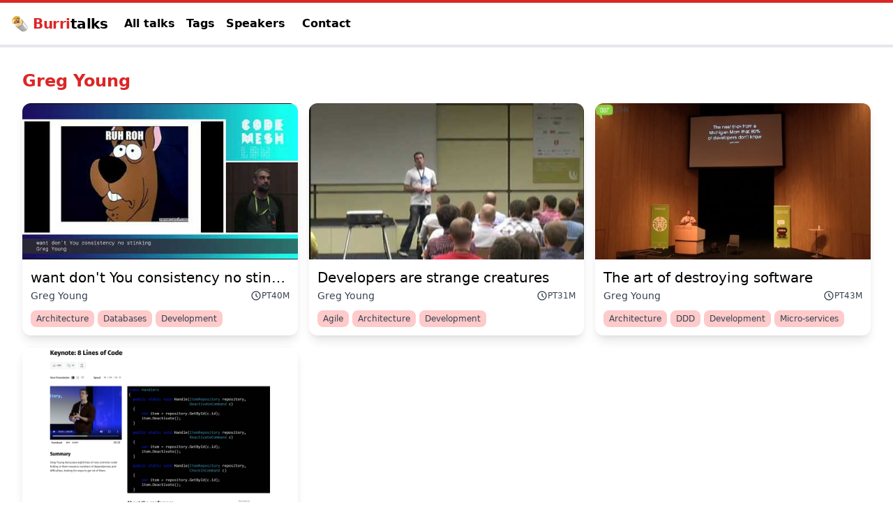

--- FILE ---
content_type: text/html; charset=UTF-8
request_url: https://burritalks.io/speakers/greg-young/
body_size: 1913
content:
<!doctype html><html class=h-full lang=en><head><meta charset=utf-8><meta name=viewport content="width=device-width,initial-scale=1"><link rel=canonical href=https://www.burritalks.io/speakers/greg-young/><meta name=description content="Burritalks is a list of hand picked talks about the software development, domain driven design, agile, constraint theory, and more!"><meta name=twitter:card content="summary_large_image"><meta name=twitter:image content="https://www.burritalks.io/images/logo-social.png"><meta name=twitter:title content="Greg Young"><meta name=twitter:description content="Burritalks is a list of hand picked talks about the software development, domain driven design, agile, constraint theory, and more!"><meta property="og:title" content="Greg Young"><meta property="og:description" content="Burritalks is a list of hand picked talks about the software development, domain driven design, agile, constraint theory, and more!"><meta property="og:type" content="website"><meta property="og:url" content="https://www.burritalks.io/speakers/greg-young/"><meta property="og:image" content="https://www.burritalks.io/images/logo-social.png"><link rel=alternate type=application/rss+xml href=https://www.burritalks.io/speakers/greg-young/index.xml title="🌯 Burritalks"><title>Greg Young | 🌯 Burritalks</title><link href=/css/styles.min.css rel=stylesheet><script type=text/javascript src=/js/index.js defer></script>
<script async defer data-domain=burritalks.io src=https://plausible.io/js/plausible.js></script>
<script>window.plausible=window.plausible||function(){(window.plausible.q=window.plausible.q||[]).push(arguments)}</script></head><body class="flex flex-col h-full"><div class="border-t-4 border-red-600"></div><div x-data="{ isOpen: false }" @keydown.escape="isOpen = false" class="lg:container lg:mx-auto lg:flex items-center lg:border-b-4 pb-5 lg:py-4"><div class="flex items-center justify-between px-4 py-2 lg:py-0 border-b lg:border-0"><div class="w-full lg:w-auto text-center"><a href=/ class=tracking-tight><div class="font-extrabold text-xl tracking-tight hover:text-red-600 focus:text-red-600 transition-colors duration-200 ease-out">🌯 <span class=text-red-600>Burri</span><span>talks</span></div></a></div><div class=lg:hidden><button @click="isOpen = !isOpen" class=text-red-500>
<span class=sr-only>Open main menu</span><svg class="h-6 w-6" xmlns="http://www.w3.org/2000/svg" fill="none" viewBox="0 0 24 24" stroke="currentcolor" aria-hidden="true"><path x-show="!isOpen" stroke-linecap="round" stroke-linejoin="round" stroke-width="2" d="M4 6h16M4 12h16M4 18h16"/><path x-show="isOpen" stroke-linecap="round" stroke-linejoin="round" stroke-width="2" d="M6 18 18 6M6 6l12 12"/></svg></button></div></div><div class="flex lg:flex text-center flex-col items-center lg:flex-row lg:space-x-2 border-b lg:border-0 pb-2 lg:pb-0" :class="{ 'block': isOpen, 'hidden': !isOpen }" @click.away="isOpen = false" x-show.transition=true><div><a href=/talks class="inline-block lg:inline px-2 pt-4 pb-2 lg:pb-5 font-semibold border-b-4 border-transparent hover:text-red-500 hover:border-red-500 transition-color duration-500 ease-out">All talks</a></div><div><a href=/tags class="inline-block lg:inline pt-4 pb-2 lg:pb-5 font-semibold border-b-4 border-transparent hover:text-red-500 hover:border-red-500 transition-color duration-500 ease-out">Tags</a></div><div><a href=/speakers class="inline-block lg:inline px-2 pt-4 pb-2 lg:pb-5 font-semibold border-b-4 border-transparent hover:text-red-500 hover:border-red-500 transition-color duration-500 ease-out">Speakers</a></div><div><a href=/contact class="inline-block lg:inline px-2 pt-4 pb-2 lg:pb-5 font-semibold border-b-4 border-transparent hover:text-red-500 hover:border-red-500 transition-color duration-500 ease-out">Contact</a></div></div></div><div class="flex-1 mx-auto p-8 container"><h1 class="text-2xl mb-4 text-red-600 font-bold">Greg Young</h1><div class="grid grid-flow-row grid-cols-1 lg:grid-cols-2 xl:grid-cols-3 gap-4"><a href=/talks/greg-young-want-dont-you-consistency-no-stinking/ class="block rounded-xl shadow-lg overflow-hidden transform hover:-translate-y-1 hover:scale-105 transition duration-500 ease-in-out"><img class="block h-56 object-cover w-full" src=/talks/greg-young-want-dont-you-consistency-no-stinking/cover_hu2d97dede338b463230613a327e5c23d3_12831_480x0_resize_q100_box.jpg alt="Preview of want don't You consistency no stinking by Greg Young" width=480 height=224><div class=p-3><span class="block text-xl truncate" title="want don't You consistency no stinking">want don't You consistency no stinking</span><div class="flex items-center justify-between"><div><span class="text-sm font-medium text-gray-700 speaker">Greg Young</span></div><div class="text-gray-700 font-medium text-xs float-right"><svg class="h-4 inline-block" xmlns="http://www.w3.org/2000/svg" fill="none" viewBox="0 0 24 24" stroke="currentcolor"><path stroke-linecap="round" stroke-linejoin="round" stroke-width="2" d="M12 8v4l3 3m6-3A9 9 0 113 12a9 9 0 0118 0z"/></svg><span>PT40M</span></div></div><div class=mt-2><span class="inline-block bg-red-200 rounded-lg px-2 py-1 font-medium text-gray-700 text-xs">Architecture</span>
<span class="inline-block bg-red-200 rounded-lg px-2 py-1 font-medium text-gray-700 text-xs">Databases</span>
<span class="inline-block bg-red-200 rounded-lg px-2 py-1 font-medium text-gray-700 text-xs">Development</span></div></div></a><a href=/talks/greg-young-developers-are-strange-creatures/ class="block rounded-xl shadow-lg overflow-hidden transform hover:-translate-y-1 hover:scale-105 transition duration-500 ease-in-out"><img class="block h-56 object-cover w-full" src=/talks/greg-young-developers-are-strange-creatures/cover_hud27389f87cc70611765e7e7132ef9791_13003_480x0_resize_q100_box.jpg alt='Preview of Developers are strange creatures by Greg Young' width=480 height=224><div class=p-3><span class="block text-xl truncate" title="Developers are strange creatures">Developers are strange creatures</span><div class="flex items-center justify-between"><div><span class="text-sm font-medium text-gray-700 speaker">Greg Young</span></div><div class="text-gray-700 font-medium text-xs float-right"><svg class="h-4 inline-block" xmlns="http://www.w3.org/2000/svg" fill="none" viewBox="0 0 24 24" stroke="currentcolor"><path stroke-linecap="round" stroke-linejoin="round" stroke-width="2" d="M12 8v4l3 3m6-3A9 9 0 113 12a9 9 0 0118 0z"/></svg><span>PT31M</span></div></div><div class=mt-2><span class="inline-block bg-red-200 rounded-lg px-2 py-1 font-medium text-gray-700 text-xs">Agile</span>
<span class="inline-block bg-red-200 rounded-lg px-2 py-1 font-medium text-gray-700 text-xs">Architecture</span>
<span class="inline-block bg-red-200 rounded-lg px-2 py-1 font-medium text-gray-700 text-xs">Development</span></div></div></a><a href=/talks/greg-young-the-art-of-destroying-software/ class="block rounded-xl shadow-lg overflow-hidden transform hover:-translate-y-1 hover:scale-105 transition duration-500 ease-in-out"><img class="block h-56 object-cover w-full" src=/talks/greg-young-the-art-of-destroying-software/cover_hu40de9f5bc79ed3156bbba417c0d9cd4a_20671_480x0_resize_q100_box.jpg alt='Preview of The art of destroying software by Greg Young' width=480 height=224><div class=p-3><span class="block text-xl truncate" title="The art of destroying software">The art of destroying software</span><div class="flex items-center justify-between"><div><span class="text-sm font-medium text-gray-700 speaker">Greg Young</span></div><div class="text-gray-700 font-medium text-xs float-right"><svg class="h-4 inline-block" xmlns="http://www.w3.org/2000/svg" fill="none" viewBox="0 0 24 24" stroke="currentcolor"><path stroke-linecap="round" stroke-linejoin="round" stroke-width="2" d="M12 8v4l3 3m6-3A9 9 0 113 12a9 9 0 0118 0z"/></svg><span>PT43M</span></div></div><div class=mt-2><span class="inline-block bg-red-200 rounded-lg px-2 py-1 font-medium text-gray-700 text-xs">Architecture</span>
<span class="inline-block bg-red-200 rounded-lg px-2 py-1 font-medium text-gray-700 text-xs">DDD</span>
<span class="inline-block bg-red-200 rounded-lg px-2 py-1 font-medium text-gray-700 text-xs">Development</span>
<span class="inline-block bg-red-200 rounded-lg px-2 py-1 font-medium text-gray-700 text-xs">Micro-services</span></div></div></a><a href=/talks/greg-young-8-lines-of-code/ class="block rounded-xl shadow-lg overflow-hidden transform hover:-translate-y-1 hover:scale-105 transition duration-500 ease-in-out"><img class="block h-56 object-cover w-full" src=/talks/greg-young-8-lines-of-code/cover_hu31f92bc9f7fa3d01fbb0bacef71dac94_1387283_480x0_resize_q100_box_3.png alt='Preview of 10 lines of code by Greg Young' width=480 height=224><div class=p-3><span class="block text-xl truncate" title="10 lines of code">10 lines of code</span><div class="flex items-center justify-between"><div><span class="text-sm font-medium text-gray-700 speaker">Greg Young</span></div><div class="text-gray-700 font-medium text-xs float-right"><svg class="h-4 inline-block" xmlns="http://www.w3.org/2000/svg" fill="none" viewBox="0 0 24 24" stroke="currentcolor"><path stroke-linecap="round" stroke-linejoin="round" stroke-width="2" d="M12 8v4l3 3m6-3A9 9 0 113 12a9 9 0 0118 0z"/></svg><span>PT47M</span></div></div><div class=mt-2><span class="inline-block bg-red-200 rounded-lg px-2 py-1 font-medium text-gray-700 text-xs">Development</span>
<span class="inline-block bg-red-200 rounded-lg px-2 py-1 font-medium text-gray-700 text-xs">Architecture</span></div></div></a></div></div><div class="w-full text-center py-6 bg-red-600 text-xs text-white"><div>This website is curated by <a href="http://www.charlesdesneuf.com?utm_source=burritalks.io&utm_medium=referral&utm_campaign=footer" class=font-bold>SelrahcD</a></div><div>Homepage picture by <a href="https://unsplash.com/@xteemu?utm_source=unsplash&utm_medium=referral&utm_content=creditCopyText" class=font-semibold>Teemu Paananen</a></div></div></body></html>

--- FILE ---
content_type: application/javascript; charset=UTF-8
request_url: https://burritalks.io/js/index.js
body_size: 12620
content:
(() => {
  var __create = Object.create;
  var __defProp = Object.defineProperty;
  var __getOwnPropDesc = Object.getOwnPropertyDescriptor;
  var __getOwnPropNames = Object.getOwnPropertyNames;
  var __getProtoOf = Object.getPrototypeOf;
  var __hasOwnProp = Object.prototype.hasOwnProperty;
  var __commonJS = (cb, mod) => function __require() {
    return mod || (0, cb[__getOwnPropNames(cb)[0]])((mod = { exports: {} }).exports, mod), mod.exports;
  };
  var __copyProps = (to, from, except, desc) => {
    if (from && typeof from === "object" || typeof from === "function") {
      for (let key of __getOwnPropNames(from))
        if (!__hasOwnProp.call(to, key) && key !== except)
          __defProp(to, key, { get: () => from[key], enumerable: !(desc = __getOwnPropDesc(from, key)) || desc.enumerable });
    }
    return to;
  };
  var __toESM = (mod, isNodeMode, target) => (target = mod != null ? __create(__getProtoOf(mod)) : {}, __copyProps(isNodeMode || !mod || !mod.__esModule ? __defProp(target, "default", { value: mod, enumerable: true }) : target, mod));

  // node_modules/alpinejs/dist/alpine.js
  var require_alpine = __commonJS({
    "node_modules/alpinejs/dist/alpine.js"(exports, module) {
      (function(global, factory) {
        typeof exports === "object" && typeof module !== "undefined" ? module.exports = factory() : typeof define === "function" && define.amd ? define(factory) : (global = global || self, global.Alpine = factory());
      })(exports, function() {
        "use strict";
        function _defineProperty(obj, key, value) {
          if (key in obj) {
            Object.defineProperty(obj, key, {
              value,
              enumerable: true,
              configurable: true,
              writable: true
            });
          } else {
            obj[key] = value;
          }
          return obj;
        }
        function ownKeys(object, enumerableOnly) {
          var keys = Object.keys(object);
          if (Object.getOwnPropertySymbols) {
            var symbols = Object.getOwnPropertySymbols(object);
            if (enumerableOnly)
              symbols = symbols.filter(function(sym) {
                return Object.getOwnPropertyDescriptor(object, sym).enumerable;
              });
            keys.push.apply(keys, symbols);
          }
          return keys;
        }
        function _objectSpread2(target) {
          for (var i = 1; i < arguments.length; i++) {
            var source = arguments[i] != null ? arguments[i] : {};
            if (i % 2) {
              ownKeys(Object(source), true).forEach(function(key) {
                _defineProperty(target, key, source[key]);
              });
            } else if (Object.getOwnPropertyDescriptors) {
              Object.defineProperties(target, Object.getOwnPropertyDescriptors(source));
            } else {
              ownKeys(Object(source)).forEach(function(key) {
                Object.defineProperty(target, key, Object.getOwnPropertyDescriptor(source, key));
              });
            }
          }
          return target;
        }
        function domReady() {
          return new Promise((resolve) => {
            if (document.readyState == "loading") {
              document.addEventListener("DOMContentLoaded", resolve);
            } else {
              resolve();
            }
          });
        }
        function arrayUnique(array) {
          return Array.from(new Set(array));
        }
        function isTesting() {
          return navigator.userAgent.includes("Node.js") || navigator.userAgent.includes("jsdom");
        }
        function checkedAttrLooseCompare(valueA, valueB) {
          return valueA == valueB;
        }
        function warnIfMalformedTemplate(el, directive) {
          if (el.tagName.toLowerCase() !== "template") {
            console.warn(`Alpine: [${directive}] directive should only be added to <template> tags. See https://github.com/alpinejs/alpine#${directive}`);
          } else if (el.content.childElementCount !== 1) {
            console.warn(`Alpine: <template> tag with [${directive}] encountered with an unexpected number of root elements. Make sure <template> has a single root element. `);
          }
        }
        function kebabCase(subject) {
          return subject.replace(/([a-z])([A-Z])/g, "$1-$2").replace(/[_\s]/, "-").toLowerCase();
        }
        function camelCase(subject) {
          return subject.toLowerCase().replace(/-(\w)/g, (match, char) => char.toUpperCase());
        }
        function walk(el, callback) {
          if (callback(el) === false)
            return;
          let node = el.firstElementChild;
          while (node) {
            walk(node, callback);
            node = node.nextElementSibling;
          }
        }
        function debounce(func, wait) {
          var timeout;
          return function() {
            var context = this, args = arguments;
            var later = function later2() {
              timeout = null;
              func.apply(context, args);
            };
            clearTimeout(timeout);
            timeout = setTimeout(later, wait);
          };
        }
        const handleError = (el, expression, error) => {
          console.warn(`Alpine Error: "${error}"

Expression: "${expression}"
Element:`, el);
          if (!isTesting()) {
            Object.assign(error, {
              el,
              expression
            });
            throw error;
          }
        };
        function tryCatch(cb, {
          el,
          expression
        }) {
          try {
            const value = cb();
            return value instanceof Promise ? value.catch((e) => handleError(el, expression, e)) : value;
          } catch (e) {
            handleError(el, expression, e);
          }
        }
        function saferEval(el, expression, dataContext, additionalHelperVariables = {}) {
          return tryCatch(() => {
            if (typeof expression === "function") {
              return expression.call(dataContext);
            }
            return new Function(["$data", ...Object.keys(additionalHelperVariables)], `var __alpine_result; with($data) { __alpine_result = ${expression} }; return __alpine_result`)(dataContext, ...Object.values(additionalHelperVariables));
          }, {
            el,
            expression
          });
        }
        function saferEvalNoReturn(el, expression, dataContext, additionalHelperVariables = {}) {
          return tryCatch(() => {
            if (typeof expression === "function") {
              return Promise.resolve(expression.call(dataContext, additionalHelperVariables["$event"]));
            }
            let AsyncFunction = Function;
            AsyncFunction = Object.getPrototypeOf(async function() {
            }).constructor;
            if (Object.keys(dataContext).includes(expression)) {
              let methodReference = new Function(["dataContext", ...Object.keys(additionalHelperVariables)], `with(dataContext) { return ${expression} }`)(dataContext, ...Object.values(additionalHelperVariables));
              if (typeof methodReference === "function") {
                return Promise.resolve(methodReference.call(dataContext, additionalHelperVariables["$event"]));
              } else {
                return Promise.resolve();
              }
            }
            return Promise.resolve(new AsyncFunction(["dataContext", ...Object.keys(additionalHelperVariables)], `with(dataContext) { ${expression} }`)(dataContext, ...Object.values(additionalHelperVariables)));
          }, {
            el,
            expression
          });
        }
        const xAttrRE = /^x-(on|bind|data|text|html|model|if|for|show|cloak|transition|ref|spread)\b/;
        function isXAttr(attr) {
          const name = replaceAtAndColonWithStandardSyntax(attr.name);
          return xAttrRE.test(name);
        }
        function getXAttrs(el, component, type) {
          let directives = Array.from(el.attributes).filter(isXAttr).map(parseHtmlAttribute);
          let spreadDirective = directives.filter((directive) => directive.type === "spread")[0];
          if (spreadDirective) {
            let spreadObject = saferEval(el, spreadDirective.expression, component.$data);
            directives = directives.concat(Object.entries(spreadObject).map(([name, value]) => parseHtmlAttribute({
              name,
              value
            })));
          }
          if (type)
            return directives.filter((i) => i.type === type);
          return sortDirectives(directives);
        }
        function sortDirectives(directives) {
          let directiveOrder = ["bind", "model", "show", "catch-all"];
          return directives.sort((a, b) => {
            let typeA = directiveOrder.indexOf(a.type) === -1 ? "catch-all" : a.type;
            let typeB = directiveOrder.indexOf(b.type) === -1 ? "catch-all" : b.type;
            return directiveOrder.indexOf(typeA) - directiveOrder.indexOf(typeB);
          });
        }
        function parseHtmlAttribute({
          name,
          value
        }) {
          const normalizedName = replaceAtAndColonWithStandardSyntax(name);
          const typeMatch = normalizedName.match(xAttrRE);
          const valueMatch = normalizedName.match(/:([a-zA-Z0-9\-:]+)/);
          const modifiers = normalizedName.match(/\.[^.\]]+(?=[^\]]*$)/g) || [];
          return {
            type: typeMatch ? typeMatch[1] : null,
            value: valueMatch ? valueMatch[1] : null,
            modifiers: modifiers.map((i) => i.replace(".", "")),
            expression: value
          };
        }
        function isBooleanAttr(attrName) {
          const booleanAttributes = ["disabled", "checked", "required", "readonly", "hidden", "open", "selected", "autofocus", "itemscope", "multiple", "novalidate", "allowfullscreen", "allowpaymentrequest", "formnovalidate", "autoplay", "controls", "loop", "muted", "playsinline", "default", "ismap", "reversed", "async", "defer", "nomodule"];
          return booleanAttributes.includes(attrName);
        }
        function replaceAtAndColonWithStandardSyntax(name) {
          if (name.startsWith("@")) {
            return name.replace("@", "x-on:");
          } else if (name.startsWith(":")) {
            return name.replace(":", "x-bind:");
          }
          return name;
        }
        function convertClassStringToArray(classList, filterFn = Boolean) {
          return classList.split(" ").filter(filterFn);
        }
        const TRANSITION_TYPE_IN = "in";
        const TRANSITION_TYPE_OUT = "out";
        const TRANSITION_CANCELLED = "cancelled";
        function transitionIn(el, show, reject, component, forceSkip = false) {
          if (forceSkip)
            return show();
          if (el.__x_transition && el.__x_transition.type === TRANSITION_TYPE_IN) {
            return;
          }
          const attrs = getXAttrs(el, component, "transition");
          const showAttr = getXAttrs(el, component, "show")[0];
          if (showAttr && showAttr.modifiers.includes("transition")) {
            let modifiers = showAttr.modifiers;
            if (modifiers.includes("out") && !modifiers.includes("in"))
              return show();
            const settingBothSidesOfTransition = modifiers.includes("in") && modifiers.includes("out");
            modifiers = settingBothSidesOfTransition ? modifiers.filter((i, index) => index < modifiers.indexOf("out")) : modifiers;
            transitionHelperIn(el, modifiers, show, reject);
          } else if (attrs.some((attr) => ["enter", "enter-start", "enter-end"].includes(attr.value))) {
            transitionClassesIn(el, component, attrs, show, reject);
          } else {
            show();
          }
        }
        function transitionOut(el, hide, reject, component, forceSkip = false) {
          if (forceSkip)
            return hide();
          if (el.__x_transition && el.__x_transition.type === TRANSITION_TYPE_OUT) {
            return;
          }
          const attrs = getXAttrs(el, component, "transition");
          const showAttr = getXAttrs(el, component, "show")[0];
          if (showAttr && showAttr.modifiers.includes("transition")) {
            let modifiers = showAttr.modifiers;
            if (modifiers.includes("in") && !modifiers.includes("out"))
              return hide();
            const settingBothSidesOfTransition = modifiers.includes("in") && modifiers.includes("out");
            modifiers = settingBothSidesOfTransition ? modifiers.filter((i, index) => index > modifiers.indexOf("out")) : modifiers;
            transitionHelperOut(el, modifiers, settingBothSidesOfTransition, hide, reject);
          } else if (attrs.some((attr) => ["leave", "leave-start", "leave-end"].includes(attr.value))) {
            transitionClassesOut(el, component, attrs, hide, reject);
          } else {
            hide();
          }
        }
        function transitionHelperIn(el, modifiers, showCallback, reject) {
          const styleValues = {
            duration: modifierValue(modifiers, "duration", 150),
            origin: modifierValue(modifiers, "origin", "center"),
            first: {
              opacity: 0,
              scale: modifierValue(modifiers, "scale", 95)
            },
            second: {
              opacity: 1,
              scale: 100
            }
          };
          transitionHelper(el, modifiers, showCallback, () => {
          }, reject, styleValues, TRANSITION_TYPE_IN);
        }
        function transitionHelperOut(el, modifiers, settingBothSidesOfTransition, hideCallback, reject) {
          const duration = settingBothSidesOfTransition ? modifierValue(modifiers, "duration", 150) : modifierValue(modifiers, "duration", 150) / 2;
          const styleValues = {
            duration,
            origin: modifierValue(modifiers, "origin", "center"),
            first: {
              opacity: 1,
              scale: 100
            },
            second: {
              opacity: 0,
              scale: modifierValue(modifiers, "scale", 95)
            }
          };
          transitionHelper(el, modifiers, () => {
          }, hideCallback, reject, styleValues, TRANSITION_TYPE_OUT);
        }
        function modifierValue(modifiers, key, fallback) {
          if (modifiers.indexOf(key) === -1)
            return fallback;
          const rawValue = modifiers[modifiers.indexOf(key) + 1];
          if (!rawValue)
            return fallback;
          if (key === "scale") {
            if (!isNumeric(rawValue))
              return fallback;
          }
          if (key === "duration") {
            let match = rawValue.match(/([0-9]+)ms/);
            if (match)
              return match[1];
          }
          if (key === "origin") {
            if (["top", "right", "left", "center", "bottom"].includes(modifiers[modifiers.indexOf(key) + 2])) {
              return [rawValue, modifiers[modifiers.indexOf(key) + 2]].join(" ");
            }
          }
          return rawValue;
        }
        function transitionHelper(el, modifiers, hook1, hook2, reject, styleValues, type) {
          if (el.__x_transition) {
            el.__x_transition.cancel && el.__x_transition.cancel();
          }
          const opacityCache = el.style.opacity;
          const transformCache = el.style.transform;
          const transformOriginCache = el.style.transformOrigin;
          const noModifiers = !modifiers.includes("opacity") && !modifiers.includes("scale");
          const transitionOpacity = noModifiers || modifiers.includes("opacity");
          const transitionScale = noModifiers || modifiers.includes("scale");
          const stages = {
            start() {
              if (transitionOpacity)
                el.style.opacity = styleValues.first.opacity;
              if (transitionScale)
                el.style.transform = `scale(${styleValues.first.scale / 100})`;
            },
            during() {
              if (transitionScale)
                el.style.transformOrigin = styleValues.origin;
              el.style.transitionProperty = [transitionOpacity ? `opacity` : ``, transitionScale ? `transform` : ``].join(" ").trim();
              el.style.transitionDuration = `${styleValues.duration / 1e3}s`;
              el.style.transitionTimingFunction = `cubic-bezier(0.4, 0.0, 0.2, 1)`;
            },
            show() {
              hook1();
            },
            end() {
              if (transitionOpacity)
                el.style.opacity = styleValues.second.opacity;
              if (transitionScale)
                el.style.transform = `scale(${styleValues.second.scale / 100})`;
            },
            hide() {
              hook2();
            },
            cleanup() {
              if (transitionOpacity)
                el.style.opacity = opacityCache;
              if (transitionScale)
                el.style.transform = transformCache;
              if (transitionScale)
                el.style.transformOrigin = transformOriginCache;
              el.style.transitionProperty = null;
              el.style.transitionDuration = null;
              el.style.transitionTimingFunction = null;
            }
          };
          transition(el, stages, type, reject);
        }
        const ensureStringExpression = (expression, el, component) => {
          return typeof expression === "function" ? component.evaluateReturnExpression(el, expression) : expression;
        };
        function transitionClassesIn(el, component, directives, showCallback, reject) {
          const enter = convertClassStringToArray(ensureStringExpression((directives.find((i) => i.value === "enter") || {
            expression: ""
          }).expression, el, component));
          const enterStart = convertClassStringToArray(ensureStringExpression((directives.find((i) => i.value === "enter-start") || {
            expression: ""
          }).expression, el, component));
          const enterEnd = convertClassStringToArray(ensureStringExpression((directives.find((i) => i.value === "enter-end") || {
            expression: ""
          }).expression, el, component));
          transitionClasses(el, enter, enterStart, enterEnd, showCallback, () => {
          }, TRANSITION_TYPE_IN, reject);
        }
        function transitionClassesOut(el, component, directives, hideCallback, reject) {
          const leave = convertClassStringToArray(ensureStringExpression((directives.find((i) => i.value === "leave") || {
            expression: ""
          }).expression, el, component));
          const leaveStart = convertClassStringToArray(ensureStringExpression((directives.find((i) => i.value === "leave-start") || {
            expression: ""
          }).expression, el, component));
          const leaveEnd = convertClassStringToArray(ensureStringExpression((directives.find((i) => i.value === "leave-end") || {
            expression: ""
          }).expression, el, component));
          transitionClasses(el, leave, leaveStart, leaveEnd, () => {
          }, hideCallback, TRANSITION_TYPE_OUT, reject);
        }
        function transitionClasses(el, classesDuring, classesStart, classesEnd, hook1, hook2, type, reject) {
          if (el.__x_transition) {
            el.__x_transition.cancel && el.__x_transition.cancel();
          }
          const originalClasses = el.__x_original_classes || [];
          const stages = {
            start() {
              el.classList.add(...classesStart);
            },
            during() {
              el.classList.add(...classesDuring);
            },
            show() {
              hook1();
            },
            end() {
              el.classList.remove(...classesStart.filter((i) => !originalClasses.includes(i)));
              el.classList.add(...classesEnd);
            },
            hide() {
              hook2();
            },
            cleanup() {
              el.classList.remove(...classesDuring.filter((i) => !originalClasses.includes(i)));
              el.classList.remove(...classesEnd.filter((i) => !originalClasses.includes(i)));
            }
          };
          transition(el, stages, type, reject);
        }
        function transition(el, stages, type, reject) {
          const finish = once(() => {
            stages.hide();
            if (el.isConnected) {
              stages.cleanup();
            }
            delete el.__x_transition;
          });
          el.__x_transition = {
            type,
            cancel: once(() => {
              reject(TRANSITION_CANCELLED);
              finish();
            }),
            finish,
            nextFrame: null
          };
          stages.start();
          stages.during();
          el.__x_transition.nextFrame = requestAnimationFrame(() => {
            let duration = Number(getComputedStyle(el).transitionDuration.replace(/,.*/, "").replace("s", "")) * 1e3;
            if (duration === 0) {
              duration = Number(getComputedStyle(el).animationDuration.replace("s", "")) * 1e3;
            }
            stages.show();
            el.__x_transition.nextFrame = requestAnimationFrame(() => {
              stages.end();
              setTimeout(el.__x_transition.finish, duration);
            });
          });
        }
        function isNumeric(subject) {
          return !Array.isArray(subject) && !isNaN(subject);
        }
        function once(callback) {
          let called = false;
          return function() {
            if (!called) {
              called = true;
              callback.apply(this, arguments);
            }
          };
        }
        function handleForDirective(component, templateEl, expression, initialUpdate, extraVars) {
          warnIfMalformedTemplate(templateEl, "x-for");
          let iteratorNames = typeof expression === "function" ? parseForExpression(component.evaluateReturnExpression(templateEl, expression)) : parseForExpression(expression);
          let items = evaluateItemsAndReturnEmptyIfXIfIsPresentAndFalseOnElement(component, templateEl, iteratorNames, extraVars);
          let currentEl = templateEl;
          items.forEach((item, index) => {
            let iterationScopeVariables = getIterationScopeVariables(iteratorNames, item, index, items, extraVars());
            let currentKey = generateKeyForIteration(component, templateEl, index, iterationScopeVariables);
            let nextEl = lookAheadForMatchingKeyedElementAndMoveItIfFound(currentEl.nextElementSibling, currentKey);
            if (!nextEl) {
              nextEl = addElementInLoopAfterCurrentEl(templateEl, currentEl);
              transitionIn(nextEl, () => {
              }, () => {
              }, component, initialUpdate);
              nextEl.__x_for = iterationScopeVariables;
              component.initializeElements(nextEl, () => nextEl.__x_for);
            } else {
              delete nextEl.__x_for_key;
              nextEl.__x_for = iterationScopeVariables;
              component.updateElements(nextEl, () => nextEl.__x_for);
            }
            currentEl = nextEl;
            currentEl.__x_for_key = currentKey;
          });
          removeAnyLeftOverElementsFromPreviousUpdate(currentEl, component);
        }
        function parseForExpression(expression) {
          let forIteratorRE = /,([^,\}\]]*)(?:,([^,\}\]]*))?$/;
          let stripParensRE = /^\(|\)$/g;
          let forAliasRE = /([\s\S]*?)\s+(?:in|of)\s+([\s\S]*)/;
          let inMatch = String(expression).match(forAliasRE);
          if (!inMatch)
            return;
          let res = {};
          res.items = inMatch[2].trim();
          let item = inMatch[1].trim().replace(stripParensRE, "");
          let iteratorMatch = item.match(forIteratorRE);
          if (iteratorMatch) {
            res.item = item.replace(forIteratorRE, "").trim();
            res.index = iteratorMatch[1].trim();
            if (iteratorMatch[2]) {
              res.collection = iteratorMatch[2].trim();
            }
          } else {
            res.item = item;
          }
          return res;
        }
        function getIterationScopeVariables(iteratorNames, item, index, items, extraVars) {
          let scopeVariables = extraVars ? _objectSpread2({}, extraVars) : {};
          scopeVariables[iteratorNames.item] = item;
          if (iteratorNames.index)
            scopeVariables[iteratorNames.index] = index;
          if (iteratorNames.collection)
            scopeVariables[iteratorNames.collection] = items;
          return scopeVariables;
        }
        function generateKeyForIteration(component, el, index, iterationScopeVariables) {
          let bindKeyAttribute = getXAttrs(el, component, "bind").filter((attr) => attr.value === "key")[0];
          if (!bindKeyAttribute)
            return index;
          return component.evaluateReturnExpression(el, bindKeyAttribute.expression, () => iterationScopeVariables);
        }
        function evaluateItemsAndReturnEmptyIfXIfIsPresentAndFalseOnElement(component, el, iteratorNames, extraVars) {
          let ifAttribute = getXAttrs(el, component, "if")[0];
          if (ifAttribute && !component.evaluateReturnExpression(el, ifAttribute.expression)) {
            return [];
          }
          let items = component.evaluateReturnExpression(el, iteratorNames.items, extraVars);
          if (isNumeric(items) && items >= 0) {
            items = Array.from(Array(items).keys(), (i) => i + 1);
          }
          return items;
        }
        function addElementInLoopAfterCurrentEl(templateEl, currentEl) {
          let clone = document.importNode(templateEl.content, true);
          currentEl.parentElement.insertBefore(clone, currentEl.nextElementSibling);
          return currentEl.nextElementSibling;
        }
        function lookAheadForMatchingKeyedElementAndMoveItIfFound(nextEl, currentKey) {
          if (!nextEl)
            return;
          if (nextEl.__x_for_key === void 0)
            return;
          if (nextEl.__x_for_key === currentKey)
            return nextEl;
          let tmpNextEl = nextEl;
          while (tmpNextEl) {
            if (tmpNextEl.__x_for_key === currentKey) {
              return tmpNextEl.parentElement.insertBefore(tmpNextEl, nextEl);
            }
            tmpNextEl = tmpNextEl.nextElementSibling && tmpNextEl.nextElementSibling.__x_for_key !== void 0 ? tmpNextEl.nextElementSibling : false;
          }
        }
        function removeAnyLeftOverElementsFromPreviousUpdate(currentEl, component) {
          var nextElementFromOldLoop = currentEl.nextElementSibling && currentEl.nextElementSibling.__x_for_key !== void 0 ? currentEl.nextElementSibling : false;
          while (nextElementFromOldLoop) {
            let nextElementFromOldLoopImmutable = nextElementFromOldLoop;
            let nextSibling = nextElementFromOldLoop.nextElementSibling;
            transitionOut(nextElementFromOldLoop, () => {
              nextElementFromOldLoopImmutable.remove();
            }, () => {
            }, component);
            nextElementFromOldLoop = nextSibling && nextSibling.__x_for_key !== void 0 ? nextSibling : false;
          }
        }
        function handleAttributeBindingDirective(component, el, attrName, expression, extraVars, attrType, modifiers) {
          var value = component.evaluateReturnExpression(el, expression, extraVars);
          if (attrName === "value") {
            if (Alpine.ignoreFocusedForValueBinding && document.activeElement.isSameNode(el))
              return;
            if (value === void 0 && String(expression).match(/\./)) {
              value = "";
            }
            if (el.type === "radio") {
              if (el.attributes.value === void 0 && attrType === "bind") {
                el.value = value;
              } else if (attrType !== "bind") {
                el.checked = checkedAttrLooseCompare(el.value, value);
              }
            } else if (el.type === "checkbox") {
              if (typeof value !== "boolean" && ![null, void 0].includes(value) && attrType === "bind") {
                el.value = String(value);
              } else if (attrType !== "bind") {
                if (Array.isArray(value)) {
                  el.checked = value.some((val) => checkedAttrLooseCompare(val, el.value));
                } else {
                  el.checked = !!value;
                }
              }
            } else if (el.tagName === "SELECT") {
              updateSelect(el, value);
            } else {
              if (el.value === value)
                return;
              el.value = value;
            }
          } else if (attrName === "class") {
            if (Array.isArray(value)) {
              const originalClasses = el.__x_original_classes || [];
              el.setAttribute("class", arrayUnique(originalClasses.concat(value)).join(" "));
            } else if (typeof value === "object") {
              const keysSortedByBooleanValue = Object.keys(value).sort((a, b) => value[a] - value[b]);
              keysSortedByBooleanValue.forEach((classNames) => {
                if (value[classNames]) {
                  convertClassStringToArray(classNames).forEach((className) => el.classList.add(className));
                } else {
                  convertClassStringToArray(classNames).forEach((className) => el.classList.remove(className));
                }
              });
            } else {
              const originalClasses = el.__x_original_classes || [];
              const newClasses = value ? convertClassStringToArray(value) : [];
              el.setAttribute("class", arrayUnique(originalClasses.concat(newClasses)).join(" "));
            }
          } else {
            attrName = modifiers.includes("camel") ? camelCase(attrName) : attrName;
            if ([null, void 0, false].includes(value)) {
              el.removeAttribute(attrName);
            } else {
              isBooleanAttr(attrName) ? setIfChanged(el, attrName, attrName) : setIfChanged(el, attrName, value);
            }
          }
        }
        function setIfChanged(el, attrName, value) {
          if (el.getAttribute(attrName) != value) {
            el.setAttribute(attrName, value);
          }
        }
        function updateSelect(el, value) {
          const arrayWrappedValue = [].concat(value).map((value2) => {
            return value2 + "";
          });
          Array.from(el.options).forEach((option) => {
            option.selected = arrayWrappedValue.includes(option.value || option.text);
          });
        }
        function handleTextDirective(el, output, expression) {
          if (output === void 0 && String(expression).match(/\./)) {
            output = "";
          }
          el.textContent = output;
        }
        function handleHtmlDirective(component, el, expression, extraVars) {
          el.innerHTML = component.evaluateReturnExpression(el, expression, extraVars);
        }
        function handleShowDirective(component, el, value, modifiers, initialUpdate = false) {
          const hide = () => {
            el.style.display = "none";
            el.__x_is_shown = false;
          };
          const show = () => {
            if (el.style.length === 1 && el.style.display === "none") {
              el.removeAttribute("style");
            } else {
              el.style.removeProperty("display");
            }
            el.__x_is_shown = true;
          };
          if (initialUpdate === true) {
            if (value) {
              show();
            } else {
              hide();
            }
            return;
          }
          const handle = (resolve, reject) => {
            if (value) {
              if (el.style.display === "none" || el.__x_transition) {
                transitionIn(el, () => {
                  show();
                }, reject, component);
              }
              resolve(() => {
              });
            } else {
              if (el.style.display !== "none") {
                transitionOut(el, () => {
                  resolve(() => {
                    hide();
                  });
                }, reject, component);
              } else {
                resolve(() => {
                });
              }
            }
          };
          if (modifiers.includes("immediate")) {
            handle((finish) => finish(), () => {
            });
            return;
          }
          if (component.showDirectiveLastElement && !component.showDirectiveLastElement.contains(el)) {
            component.executeAndClearRemainingShowDirectiveStack();
          }
          component.showDirectiveStack.push(handle);
          component.showDirectiveLastElement = el;
        }
        function handleIfDirective(component, el, expressionResult, initialUpdate, extraVars) {
          warnIfMalformedTemplate(el, "x-if");
          const elementHasAlreadyBeenAdded = el.nextElementSibling && el.nextElementSibling.__x_inserted_me === true;
          if (expressionResult && (!elementHasAlreadyBeenAdded || el.__x_transition)) {
            const clone = document.importNode(el.content, true);
            el.parentElement.insertBefore(clone, el.nextElementSibling);
            transitionIn(el.nextElementSibling, () => {
            }, () => {
            }, component, initialUpdate);
            component.initializeElements(el.nextElementSibling, extraVars);
            el.nextElementSibling.__x_inserted_me = true;
          } else if (!expressionResult && elementHasAlreadyBeenAdded) {
            transitionOut(el.nextElementSibling, () => {
              el.nextElementSibling.remove();
            }, () => {
            }, component, initialUpdate);
          }
        }
        function registerListener(component, el, event, modifiers, expression, extraVars = {}) {
          const options = {
            passive: modifiers.includes("passive")
          };
          if (modifiers.includes("camel")) {
            event = camelCase(event);
          }
          let handler, listenerTarget;
          if (modifiers.includes("away")) {
            listenerTarget = document;
            handler = (e) => {
              if (el.contains(e.target))
                return;
              if (el.offsetWidth < 1 && el.offsetHeight < 1)
                return;
              runListenerHandler(component, expression, e, extraVars);
              if (modifiers.includes("once")) {
                document.removeEventListener(event, handler, options);
              }
            };
          } else {
            listenerTarget = modifiers.includes("window") ? window : modifiers.includes("document") ? document : el;
            handler = (e) => {
              if (listenerTarget === window || listenerTarget === document) {
                if (!document.body.contains(el)) {
                  listenerTarget.removeEventListener(event, handler, options);
                  return;
                }
              }
              if (isKeyEvent(event)) {
                if (isListeningForASpecificKeyThatHasntBeenPressed(e, modifiers)) {
                  return;
                }
              }
              if (modifiers.includes("prevent"))
                e.preventDefault();
              if (modifiers.includes("stop"))
                e.stopPropagation();
              if (!modifiers.includes("self") || e.target === el) {
                const returnValue = runListenerHandler(component, expression, e, extraVars);
                returnValue.then((value) => {
                  if (value === false) {
                    e.preventDefault();
                  } else {
                    if (modifiers.includes("once")) {
                      listenerTarget.removeEventListener(event, handler, options);
                    }
                  }
                });
              }
            };
          }
          if (modifiers.includes("debounce")) {
            let nextModifier = modifiers[modifiers.indexOf("debounce") + 1] || "invalid-wait";
            let wait = isNumeric(nextModifier.split("ms")[0]) ? Number(nextModifier.split("ms")[0]) : 250;
            handler = debounce(handler, wait);
          }
          listenerTarget.addEventListener(event, handler, options);
        }
        function runListenerHandler(component, expression, e, extraVars) {
          return component.evaluateCommandExpression(e.target, expression, () => {
            return _objectSpread2(_objectSpread2({}, extraVars()), {}, {
              "$event": e
            });
          });
        }
        function isKeyEvent(event) {
          return ["keydown", "keyup"].includes(event);
        }
        function isListeningForASpecificKeyThatHasntBeenPressed(e, modifiers) {
          let keyModifiers = modifiers.filter((i) => {
            return !["window", "document", "prevent", "stop"].includes(i);
          });
          if (keyModifiers.includes("debounce")) {
            let debounceIndex = keyModifiers.indexOf("debounce");
            keyModifiers.splice(debounceIndex, isNumeric((keyModifiers[debounceIndex + 1] || "invalid-wait").split("ms")[0]) ? 2 : 1);
          }
          if (keyModifiers.length === 0)
            return false;
          if (keyModifiers.length === 1 && keyModifiers[0] === keyToModifier(e.key))
            return false;
          const systemKeyModifiers = ["ctrl", "shift", "alt", "meta", "cmd", "super"];
          const selectedSystemKeyModifiers = systemKeyModifiers.filter((modifier) => keyModifiers.includes(modifier));
          keyModifiers = keyModifiers.filter((i) => !selectedSystemKeyModifiers.includes(i));
          if (selectedSystemKeyModifiers.length > 0) {
            const activelyPressedKeyModifiers = selectedSystemKeyModifiers.filter((modifier) => {
              if (modifier === "cmd" || modifier === "super")
                modifier = "meta";
              return e[`${modifier}Key`];
            });
            if (activelyPressedKeyModifiers.length === selectedSystemKeyModifiers.length) {
              if (keyModifiers[0] === keyToModifier(e.key))
                return false;
            }
          }
          return true;
        }
        function keyToModifier(key) {
          switch (key) {
            case "/":
              return "slash";
            case " ":
            case "Spacebar":
              return "space";
            default:
              return key && kebabCase(key);
          }
        }
        function registerModelListener(component, el, modifiers, expression, extraVars) {
          var event = el.tagName.toLowerCase() === "select" || ["checkbox", "radio"].includes(el.type) || modifiers.includes("lazy") ? "change" : "input";
          const listenerExpression = `${expression} = rightSideOfExpression($event, ${expression})`;
          registerListener(component, el, event, modifiers, listenerExpression, () => {
            return _objectSpread2(_objectSpread2({}, extraVars()), {}, {
              rightSideOfExpression: generateModelAssignmentFunction(el, modifiers, expression)
            });
          });
        }
        function generateModelAssignmentFunction(el, modifiers, expression) {
          if (el.type === "radio") {
            if (!el.hasAttribute("name"))
              el.setAttribute("name", expression);
          }
          return (event, currentValue) => {
            if (event instanceof CustomEvent && event.detail) {
              return event.detail;
            } else if (el.type === "checkbox") {
              if (Array.isArray(currentValue)) {
                const newValue = modifiers.includes("number") ? safeParseNumber(event.target.value) : event.target.value;
                return event.target.checked ? currentValue.concat([newValue]) : currentValue.filter((el2) => !checkedAttrLooseCompare(el2, newValue));
              } else {
                return event.target.checked;
              }
            } else if (el.tagName.toLowerCase() === "select" && el.multiple) {
              return modifiers.includes("number") ? Array.from(event.target.selectedOptions).map((option) => {
                const rawValue = option.value || option.text;
                return safeParseNumber(rawValue);
              }) : Array.from(event.target.selectedOptions).map((option) => {
                return option.value || option.text;
              });
            } else {
              const rawValue = event.target.value;
              return modifiers.includes("number") ? safeParseNumber(rawValue) : modifiers.includes("trim") ? rawValue.trim() : rawValue;
            }
          };
        }
        function safeParseNumber(rawValue) {
          const number = rawValue ? parseFloat(rawValue) : null;
          return isNumeric(number) ? number : rawValue;
        }
        const { isArray } = Array;
        const { getPrototypeOf, create: ObjectCreate, defineProperty: ObjectDefineProperty, defineProperties: ObjectDefineProperties, isExtensible, getOwnPropertyDescriptor, getOwnPropertyNames, getOwnPropertySymbols, preventExtensions, hasOwnProperty } = Object;
        const { push: ArrayPush, concat: ArrayConcat, map: ArrayMap } = Array.prototype;
        function isUndefined(obj) {
          return obj === void 0;
        }
        function isFunction(obj) {
          return typeof obj === "function";
        }
        function isObject(obj) {
          return typeof obj === "object";
        }
        const proxyToValueMap = /* @__PURE__ */ new WeakMap();
        function registerProxy(proxy, value) {
          proxyToValueMap.set(proxy, value);
        }
        const unwrap = (replicaOrAny) => proxyToValueMap.get(replicaOrAny) || replicaOrAny;
        function wrapValue(membrane, value) {
          return membrane.valueIsObservable(value) ? membrane.getProxy(value) : value;
        }
        function unwrapDescriptor(descriptor) {
          if (hasOwnProperty.call(descriptor, "value")) {
            descriptor.value = unwrap(descriptor.value);
          }
          return descriptor;
        }
        function lockShadowTarget(membrane, shadowTarget, originalTarget) {
          const targetKeys = ArrayConcat.call(getOwnPropertyNames(originalTarget), getOwnPropertySymbols(originalTarget));
          targetKeys.forEach((key) => {
            let descriptor = getOwnPropertyDescriptor(originalTarget, key);
            if (!descriptor.configurable) {
              descriptor = wrapDescriptor(membrane, descriptor, wrapValue);
            }
            ObjectDefineProperty(shadowTarget, key, descriptor);
          });
          preventExtensions(shadowTarget);
        }
        class ReactiveProxyHandler {
          constructor(membrane, value) {
            this.originalTarget = value;
            this.membrane = membrane;
          }
          get(shadowTarget, key) {
            const { originalTarget, membrane } = this;
            const value = originalTarget[key];
            const { valueObserved } = membrane;
            valueObserved(originalTarget, key);
            return membrane.getProxy(value);
          }
          set(shadowTarget, key, value) {
            const { originalTarget, membrane: { valueMutated } } = this;
            const oldValue = originalTarget[key];
            if (oldValue !== value) {
              originalTarget[key] = value;
              valueMutated(originalTarget, key);
            } else if (key === "length" && isArray(originalTarget)) {
              valueMutated(originalTarget, key);
            }
            return true;
          }
          deleteProperty(shadowTarget, key) {
            const { originalTarget, membrane: { valueMutated } } = this;
            delete originalTarget[key];
            valueMutated(originalTarget, key);
            return true;
          }
          apply(shadowTarget, thisArg, argArray) {
          }
          construct(target, argArray, newTarget) {
          }
          has(shadowTarget, key) {
            const { originalTarget, membrane: { valueObserved } } = this;
            valueObserved(originalTarget, key);
            return key in originalTarget;
          }
          ownKeys(shadowTarget) {
            const { originalTarget } = this;
            return ArrayConcat.call(getOwnPropertyNames(originalTarget), getOwnPropertySymbols(originalTarget));
          }
          isExtensible(shadowTarget) {
            const shadowIsExtensible = isExtensible(shadowTarget);
            if (!shadowIsExtensible) {
              return shadowIsExtensible;
            }
            const { originalTarget, membrane } = this;
            const targetIsExtensible = isExtensible(originalTarget);
            if (!targetIsExtensible) {
              lockShadowTarget(membrane, shadowTarget, originalTarget);
            }
            return targetIsExtensible;
          }
          setPrototypeOf(shadowTarget, prototype) {
          }
          getPrototypeOf(shadowTarget) {
            const { originalTarget } = this;
            return getPrototypeOf(originalTarget);
          }
          getOwnPropertyDescriptor(shadowTarget, key) {
            const { originalTarget, membrane } = this;
            const { valueObserved } = this.membrane;
            valueObserved(originalTarget, key);
            let desc = getOwnPropertyDescriptor(originalTarget, key);
            if (isUndefined(desc)) {
              return desc;
            }
            const shadowDescriptor = getOwnPropertyDescriptor(shadowTarget, key);
            if (!isUndefined(shadowDescriptor)) {
              return shadowDescriptor;
            }
            desc = wrapDescriptor(membrane, desc, wrapValue);
            if (!desc.configurable) {
              ObjectDefineProperty(shadowTarget, key, desc);
            }
            return desc;
          }
          preventExtensions(shadowTarget) {
            const { originalTarget, membrane } = this;
            lockShadowTarget(membrane, shadowTarget, originalTarget);
            preventExtensions(originalTarget);
            return true;
          }
          defineProperty(shadowTarget, key, descriptor) {
            const { originalTarget, membrane } = this;
            const { valueMutated } = membrane;
            const { configurable } = descriptor;
            if (hasOwnProperty.call(descriptor, "writable") && !hasOwnProperty.call(descriptor, "value")) {
              const originalDescriptor = getOwnPropertyDescriptor(originalTarget, key);
              descriptor.value = originalDescriptor.value;
            }
            ObjectDefineProperty(originalTarget, key, unwrapDescriptor(descriptor));
            if (configurable === false) {
              ObjectDefineProperty(shadowTarget, key, wrapDescriptor(membrane, descriptor, wrapValue));
            }
            valueMutated(originalTarget, key);
            return true;
          }
        }
        function wrapReadOnlyValue(membrane, value) {
          return membrane.valueIsObservable(value) ? membrane.getReadOnlyProxy(value) : value;
        }
        class ReadOnlyHandler {
          constructor(membrane, value) {
            this.originalTarget = value;
            this.membrane = membrane;
          }
          get(shadowTarget, key) {
            const { membrane, originalTarget } = this;
            const value = originalTarget[key];
            const { valueObserved } = membrane;
            valueObserved(originalTarget, key);
            return membrane.getReadOnlyProxy(value);
          }
          set(shadowTarget, key, value) {
            return false;
          }
          deleteProperty(shadowTarget, key) {
            return false;
          }
          apply(shadowTarget, thisArg, argArray) {
          }
          construct(target, argArray, newTarget) {
          }
          has(shadowTarget, key) {
            const { originalTarget, membrane: { valueObserved } } = this;
            valueObserved(originalTarget, key);
            return key in originalTarget;
          }
          ownKeys(shadowTarget) {
            const { originalTarget } = this;
            return ArrayConcat.call(getOwnPropertyNames(originalTarget), getOwnPropertySymbols(originalTarget));
          }
          setPrototypeOf(shadowTarget, prototype) {
          }
          getOwnPropertyDescriptor(shadowTarget, key) {
            const { originalTarget, membrane } = this;
            const { valueObserved } = membrane;
            valueObserved(originalTarget, key);
            let desc = getOwnPropertyDescriptor(originalTarget, key);
            if (isUndefined(desc)) {
              return desc;
            }
            const shadowDescriptor = getOwnPropertyDescriptor(shadowTarget, key);
            if (!isUndefined(shadowDescriptor)) {
              return shadowDescriptor;
            }
            desc = wrapDescriptor(membrane, desc, wrapReadOnlyValue);
            if (hasOwnProperty.call(desc, "set")) {
              desc.set = void 0;
            }
            if (!desc.configurable) {
              ObjectDefineProperty(shadowTarget, key, desc);
            }
            return desc;
          }
          preventExtensions(shadowTarget) {
            return false;
          }
          defineProperty(shadowTarget, key, descriptor) {
            return false;
          }
        }
        function createShadowTarget(value) {
          let shadowTarget = void 0;
          if (isArray(value)) {
            shadowTarget = [];
          } else if (isObject(value)) {
            shadowTarget = {};
          }
          return shadowTarget;
        }
        const ObjectDotPrototype = Object.prototype;
        function defaultValueIsObservable(value) {
          if (value === null) {
            return false;
          }
          if (typeof value !== "object") {
            return false;
          }
          if (isArray(value)) {
            return true;
          }
          const proto = getPrototypeOf(value);
          return proto === ObjectDotPrototype || proto === null || getPrototypeOf(proto) === null;
        }
        const defaultValueObserved = (obj, key) => {
        };
        const defaultValueMutated = (obj, key) => {
        };
        const defaultValueDistortion = (value) => value;
        function wrapDescriptor(membrane, descriptor, getValue) {
          const { set, get } = descriptor;
          if (hasOwnProperty.call(descriptor, "value")) {
            descriptor.value = getValue(membrane, descriptor.value);
          } else {
            if (!isUndefined(get)) {
              descriptor.get = function() {
                return getValue(membrane, get.call(unwrap(this)));
              };
            }
            if (!isUndefined(set)) {
              descriptor.set = function(value) {
                set.call(unwrap(this), membrane.unwrapProxy(value));
              };
            }
          }
          return descriptor;
        }
        class ReactiveMembrane {
          constructor(options) {
            this.valueDistortion = defaultValueDistortion;
            this.valueMutated = defaultValueMutated;
            this.valueObserved = defaultValueObserved;
            this.valueIsObservable = defaultValueIsObservable;
            this.objectGraph = /* @__PURE__ */ new WeakMap();
            if (!isUndefined(options)) {
              const { valueDistortion, valueMutated, valueObserved, valueIsObservable } = options;
              this.valueDistortion = isFunction(valueDistortion) ? valueDistortion : defaultValueDistortion;
              this.valueMutated = isFunction(valueMutated) ? valueMutated : defaultValueMutated;
              this.valueObserved = isFunction(valueObserved) ? valueObserved : defaultValueObserved;
              this.valueIsObservable = isFunction(valueIsObservable) ? valueIsObservable : defaultValueIsObservable;
            }
          }
          getProxy(value) {
            const unwrappedValue = unwrap(value);
            const distorted = this.valueDistortion(unwrappedValue);
            if (this.valueIsObservable(distorted)) {
              const o = this.getReactiveState(unwrappedValue, distorted);
              return o.readOnly === value ? value : o.reactive;
            }
            return distorted;
          }
          getReadOnlyProxy(value) {
            value = unwrap(value);
            const distorted = this.valueDistortion(value);
            if (this.valueIsObservable(distorted)) {
              return this.getReactiveState(value, distorted).readOnly;
            }
            return distorted;
          }
          unwrapProxy(p) {
            return unwrap(p);
          }
          getReactiveState(value, distortedValue) {
            const { objectGraph } = this;
            let reactiveState = objectGraph.get(distortedValue);
            if (reactiveState) {
              return reactiveState;
            }
            const membrane = this;
            reactiveState = {
              get reactive() {
                const reactiveHandler = new ReactiveProxyHandler(membrane, distortedValue);
                const proxy = new Proxy(createShadowTarget(distortedValue), reactiveHandler);
                registerProxy(proxy, value);
                ObjectDefineProperty(this, "reactive", { value: proxy });
                return proxy;
              },
              get readOnly() {
                const readOnlyHandler = new ReadOnlyHandler(membrane, distortedValue);
                const proxy = new Proxy(createShadowTarget(distortedValue), readOnlyHandler);
                registerProxy(proxy, value);
                ObjectDefineProperty(this, "readOnly", { value: proxy });
                return proxy;
              }
            };
            objectGraph.set(distortedValue, reactiveState);
            return reactiveState;
          }
        }
        function wrap(data, mutationCallback) {
          let membrane = new ReactiveMembrane({
            valueMutated(target, key) {
              mutationCallback(target, key);
            }
          });
          return {
            data: membrane.getProxy(data),
            membrane
          };
        }
        function unwrap$1(membrane, observable) {
          let unwrappedData = membrane.unwrapProxy(observable);
          let copy = {};
          Object.keys(unwrappedData).forEach((key) => {
            if (["$el", "$refs", "$nextTick", "$watch"].includes(key))
              return;
            copy[key] = unwrappedData[key];
          });
          return copy;
        }
        class Component {
          constructor(el, componentForClone = null) {
            this.$el = el;
            const dataAttr = this.$el.getAttribute("x-data");
            const dataExpression = dataAttr === "" ? "{}" : dataAttr;
            const initExpression = this.$el.getAttribute("x-init");
            let dataExtras = {
              $el: this.$el
            };
            let canonicalComponentElementReference = componentForClone ? componentForClone.$el : this.$el;
            Object.entries(Alpine.magicProperties).forEach(([name, callback]) => {
              Object.defineProperty(dataExtras, `$${name}`, {
                get: function get() {
                  return callback(canonicalComponentElementReference);
                }
              });
            });
            this.unobservedData = componentForClone ? componentForClone.getUnobservedData() : saferEval(el, dataExpression, dataExtras);
            let {
              membrane,
              data
            } = this.wrapDataInObservable(this.unobservedData);
            this.$data = data;
            this.membrane = membrane;
            this.unobservedData.$el = this.$el;
            this.unobservedData.$refs = this.getRefsProxy();
            this.nextTickStack = [];
            this.unobservedData.$nextTick = (callback) => {
              this.nextTickStack.push(callback);
            };
            this.watchers = {};
            this.unobservedData.$watch = (property, callback) => {
              if (!this.watchers[property])
                this.watchers[property] = [];
              this.watchers[property].push(callback);
            };
            Object.entries(Alpine.magicProperties).forEach(([name, callback]) => {
              Object.defineProperty(this.unobservedData, `$${name}`, {
                get: function get() {
                  return callback(canonicalComponentElementReference, this.$el);
                }
              });
            });
            this.showDirectiveStack = [];
            this.showDirectiveLastElement;
            componentForClone || Alpine.onBeforeComponentInitializeds.forEach((callback) => callback(this));
            var initReturnedCallback;
            if (initExpression && !componentForClone) {
              this.pauseReactivity = true;
              initReturnedCallback = this.evaluateReturnExpression(this.$el, initExpression);
              this.pauseReactivity = false;
            }
            this.initializeElements(this.$el, () => {
            }, componentForClone);
            this.listenForNewElementsToInitialize();
            if (typeof initReturnedCallback === "function") {
              initReturnedCallback.call(this.$data);
            }
            componentForClone || setTimeout(() => {
              Alpine.onComponentInitializeds.forEach((callback) => callback(this));
            }, 0);
          }
          getUnobservedData() {
            return unwrap$1(this.membrane, this.$data);
          }
          wrapDataInObservable(data) {
            var self2 = this;
            let updateDom = debounce(function() {
              self2.updateElements(self2.$el);
            }, 0);
            return wrap(data, (target, key) => {
              if (self2.watchers[key]) {
                self2.watchers[key].forEach((callback) => callback(target[key]));
              } else if (Array.isArray(target)) {
                Object.keys(self2.watchers).forEach((fullDotNotationKey) => {
                  let dotNotationParts = fullDotNotationKey.split(".");
                  if (key === "length")
                    return;
                  dotNotationParts.reduce((comparisonData, part) => {
                    if (Object.is(target, comparisonData[part])) {
                      self2.watchers[fullDotNotationKey].forEach((callback) => callback(target));
                    }
                    return comparisonData[part];
                  }, self2.unobservedData);
                });
              } else {
                Object.keys(self2.watchers).filter((i) => i.includes(".")).forEach((fullDotNotationKey) => {
                  let dotNotationParts = fullDotNotationKey.split(".");
                  if (key !== dotNotationParts[dotNotationParts.length - 1])
                    return;
                  dotNotationParts.reduce((comparisonData, part) => {
                    if (Object.is(target, comparisonData)) {
                      self2.watchers[fullDotNotationKey].forEach((callback) => callback(target[key]));
                    }
                    return comparisonData[part];
                  }, self2.unobservedData);
                });
              }
              if (self2.pauseReactivity)
                return;
              updateDom();
            });
          }
          walkAndSkipNestedComponents(el, callback, initializeComponentCallback = () => {
          }) {
            walk(el, (el2) => {
              if (el2.hasAttribute("x-data")) {
                if (!el2.isSameNode(this.$el)) {
                  if (!el2.__x)
                    initializeComponentCallback(el2);
                  return false;
                }
              }
              return callback(el2);
            });
          }
          initializeElements(rootEl, extraVars = () => {
          }, componentForClone = false) {
            this.walkAndSkipNestedComponents(rootEl, (el) => {
              if (el.__x_for_key !== void 0)
                return false;
              if (el.__x_inserted_me !== void 0)
                return false;
              this.initializeElement(el, extraVars, componentForClone ? false : true);
            }, (el) => {
              if (!componentForClone)
                el.__x = new Component(el);
            });
            this.executeAndClearRemainingShowDirectiveStack();
            this.executeAndClearNextTickStack(rootEl);
          }
          initializeElement(el, extraVars, shouldRegisterListeners = true) {
            if (el.hasAttribute("class") && getXAttrs(el, this).length > 0) {
              el.__x_original_classes = convertClassStringToArray(el.getAttribute("class"));
            }
            shouldRegisterListeners && this.registerListeners(el, extraVars);
            this.resolveBoundAttributes(el, true, extraVars);
          }
          updateElements(rootEl, extraVars = () => {
          }) {
            this.walkAndSkipNestedComponents(rootEl, (el) => {
              if (el.__x_for_key !== void 0 && !el.isSameNode(this.$el))
                return false;
              this.updateElement(el, extraVars);
            }, (el) => {
              el.__x = new Component(el);
            });
            this.executeAndClearRemainingShowDirectiveStack();
            this.executeAndClearNextTickStack(rootEl);
          }
          executeAndClearNextTickStack(el) {
            if (el === this.$el && this.nextTickStack.length > 0) {
              requestAnimationFrame(() => {
                while (this.nextTickStack.length > 0) {
                  this.nextTickStack.shift()();
                }
              });
            }
          }
          executeAndClearRemainingShowDirectiveStack() {
            this.showDirectiveStack.reverse().map((handler) => {
              return new Promise((resolve, reject) => {
                handler(resolve, reject);
              });
            }).reduce((promiseChain, promise) => {
              return promiseChain.then(() => {
                return promise.then((finishElement) => {
                  finishElement();
                });
              });
            }, Promise.resolve(() => {
            })).catch((e) => {
              if (e !== TRANSITION_CANCELLED)
                throw e;
            });
            this.showDirectiveStack = [];
            this.showDirectiveLastElement = void 0;
          }
          updateElement(el, extraVars) {
            this.resolveBoundAttributes(el, false, extraVars);
          }
          registerListeners(el, extraVars) {
            getXAttrs(el, this).forEach(({
              type,
              value,
              modifiers,
              expression
            }) => {
              switch (type) {
                case "on":
                  registerListener(this, el, value, modifiers, expression, extraVars);
                  break;
                case "model":
                  registerModelListener(this, el, modifiers, expression, extraVars);
                  break;
              }
            });
          }
          resolveBoundAttributes(el, initialUpdate = false, extraVars) {
            let attrs = getXAttrs(el, this);
            attrs.forEach(({
              type,
              value,
              modifiers,
              expression
            }) => {
              switch (type) {
                case "model":
                  handleAttributeBindingDirective(this, el, "value", expression, extraVars, type, modifiers);
                  break;
                case "bind":
                  if (el.tagName.toLowerCase() === "template" && value === "key")
                    return;
                  handleAttributeBindingDirective(this, el, value, expression, extraVars, type, modifiers);
                  break;
                case "text":
                  var output = this.evaluateReturnExpression(el, expression, extraVars);
                  handleTextDirective(el, output, expression);
                  break;
                case "html":
                  handleHtmlDirective(this, el, expression, extraVars);
                  break;
                case "show":
                  var output = this.evaluateReturnExpression(el, expression, extraVars);
                  handleShowDirective(this, el, output, modifiers, initialUpdate);
                  break;
                case "if":
                  if (attrs.some((i) => i.type === "for"))
                    return;
                  var output = this.evaluateReturnExpression(el, expression, extraVars);
                  handleIfDirective(this, el, output, initialUpdate, extraVars);
                  break;
                case "for":
                  handleForDirective(this, el, expression, initialUpdate, extraVars);
                  break;
                case "cloak":
                  el.removeAttribute("x-cloak");
                  break;
              }
            });
          }
          evaluateReturnExpression(el, expression, extraVars = () => {
          }) {
            return saferEval(el, expression, this.$data, _objectSpread2(_objectSpread2({}, extraVars()), {}, {
              $dispatch: this.getDispatchFunction(el)
            }));
          }
          evaluateCommandExpression(el, expression, extraVars = () => {
          }) {
            return saferEvalNoReturn(el, expression, this.$data, _objectSpread2(_objectSpread2({}, extraVars()), {}, {
              $dispatch: this.getDispatchFunction(el)
            }));
          }
          getDispatchFunction(el) {
            return (event, detail = {}) => {
              el.dispatchEvent(new CustomEvent(event, {
                detail,
                bubbles: true
              }));
            };
          }
          listenForNewElementsToInitialize() {
            const targetNode = this.$el;
            const observerOptions = {
              childList: true,
              attributes: true,
              subtree: true
            };
            const observer = new MutationObserver((mutations) => {
              for (let i = 0; i < mutations.length; i++) {
                const closestParentComponent = mutations[i].target.closest("[x-data]");
                if (!(closestParentComponent && closestParentComponent.isSameNode(this.$el)))
                  continue;
                if (mutations[i].type === "attributes" && mutations[i].attributeName === "x-data") {
                  const xAttr = mutations[i].target.getAttribute("x-data") || "{}";
                  const rawData = saferEval(this.$el, xAttr, {
                    $el: this.$el
                  });
                  Object.keys(rawData).forEach((key) => {
                    if (this.$data[key] !== rawData[key]) {
                      this.$data[key] = rawData[key];
                    }
                  });
                }
                if (mutations[i].addedNodes.length > 0) {
                  mutations[i].addedNodes.forEach((node) => {
                    if (node.nodeType !== 1 || node.__x_inserted_me)
                      return;
                    if (node.matches("[x-data]") && !node.__x) {
                      node.__x = new Component(node);
                      return;
                    }
                    this.initializeElements(node);
                  });
                }
              }
            });
            observer.observe(targetNode, observerOptions);
          }
          getRefsProxy() {
            var self2 = this;
            var refObj = {};
            return new Proxy(refObj, {
              get(object, property) {
                if (property === "$isAlpineProxy")
                  return true;
                var ref;
                self2.walkAndSkipNestedComponents(self2.$el, (el) => {
                  if (el.hasAttribute("x-ref") && el.getAttribute("x-ref") === property) {
                    ref = el;
                  }
                });
                return ref;
              }
            });
          }
        }
        const Alpine = {
          version: "2.8.2",
          pauseMutationObserver: false,
          magicProperties: {},
          onComponentInitializeds: [],
          onBeforeComponentInitializeds: [],
          ignoreFocusedForValueBinding: false,
          start: async function start() {
            if (!isTesting()) {
              await domReady();
            }
            this.discoverComponents((el) => {
              this.initializeComponent(el);
            });
            document.addEventListener("turbolinks:load", () => {
              this.discoverUninitializedComponents((el) => {
                this.initializeComponent(el);
              });
            });
            this.listenForNewUninitializedComponentsAtRunTime();
          },
          discoverComponents: function discoverComponents(callback) {
            const rootEls = document.querySelectorAll("[x-data]");
            rootEls.forEach((rootEl) => {
              callback(rootEl);
            });
          },
          discoverUninitializedComponents: function discoverUninitializedComponents(callback, el = null) {
            const rootEls = (el || document).querySelectorAll("[x-data]");
            Array.from(rootEls).filter((el2) => el2.__x === void 0).forEach((rootEl) => {
              callback(rootEl);
            });
          },
          listenForNewUninitializedComponentsAtRunTime: function listenForNewUninitializedComponentsAtRunTime() {
            const targetNode = document.querySelector("body");
            const observerOptions = {
              childList: true,
              attributes: true,
              subtree: true
            };
            const observer = new MutationObserver((mutations) => {
              if (this.pauseMutationObserver)
                return;
              for (let i = 0; i < mutations.length; i++) {
                if (mutations[i].addedNodes.length > 0) {
                  mutations[i].addedNodes.forEach((node) => {
                    if (node.nodeType !== 1)
                      return;
                    if (node.parentElement && node.parentElement.closest("[x-data]"))
                      return;
                    this.discoverUninitializedComponents((el) => {
                      this.initializeComponent(el);
                    }, node.parentElement);
                  });
                }
              }
            });
            observer.observe(targetNode, observerOptions);
          },
          initializeComponent: function initializeComponent(el) {
            if (!el.__x) {
              try {
                el.__x = new Component(el);
              } catch (error) {
                setTimeout(() => {
                  throw error;
                }, 0);
              }
            }
          },
          clone: function clone(component, newEl) {
            if (!newEl.__x) {
              newEl.__x = new Component(newEl, component);
            }
          },
          addMagicProperty: function addMagicProperty(name, callback) {
            this.magicProperties[name] = callback;
          },
          onComponentInitialized: function onComponentInitialized(callback) {
            this.onComponentInitializeds.push(callback);
          },
          onBeforeComponentInitialized: function onBeforeComponentInitialized(callback) {
            this.onBeforeComponentInitializeds.push(callback);
          }
        };
        if (!isTesting()) {
          window.Alpine = Alpine;
          if (window.deferLoadingAlpine) {
            window.deferLoadingAlpine(function() {
              window.Alpine.start();
            });
          } else {
            window.Alpine.start();
          }
        }
        return Alpine;
      });
    }
  });

  // <stdin>
  var import_alpinejs = __toESM(require_alpine());
})();
